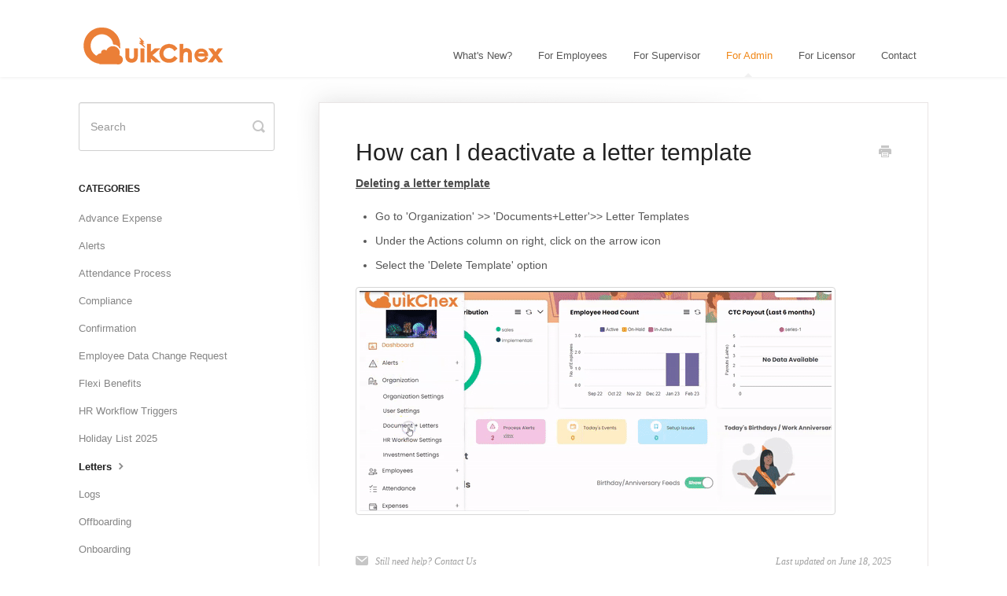

--- FILE ---
content_type: text/html; charset=utf-8
request_url: https://qcknowledgebasehelpdocs.quikchex.in/article/642-how-can-i-delete-a-letter-template
body_size: 3845
content:


<!DOCTYPE html>
<html>
    
<head>
    <meta charset="utf-8"/>
    <title>How can I deactivate a letter template - Quikchex Knowledge Base</title>
    <meta name="viewport" content="width=device-width, maximum-scale=1"/>
    <meta name="apple-mobile-web-app-capable" content="yes"/>
    <meta name="format-detection" content="telephone=no">
    <meta name="description" content="Deleting a letter template Go to &#x27;Organization&#x27; &gt;&gt; &#x27;Documents+Letter&#x27;&gt;&gt; Letter Templates Under the Actions column on right, click on the arrow icon Select the &#x27;"/>
    <meta name="author" content="Quikchex"/>
    <link rel="canonical" href="https://qcknowledgebasehelpdocs.quikchex.in/article/642-how-can-i-delete-a-letter-template"/>
    
        
   
            <meta name="twitter:card" content="summary"/>
            <meta name="twitter:title" content="How can I deactivate a letter template" />
            <meta name="twitter:description" content="Deleting a letter template Go to &#x27;Organization&#x27; &gt;&gt; &#x27;Documents+Letter&#x27;&gt;&gt; Letter Templates Under the Actions column on right, click on the arrow icon Select the &#x27;"/>


    

    
        <link rel="stylesheet" href="//d3eto7onm69fcz.cloudfront.net/assets/stylesheets/launch-1768735655480.css">
    
    <style>
        body { background: #ffffff; }
        .navbar .navbar-inner { background: #f08717; }
        .navbar .nav li a, 
        .navbar .icon-private-w  { color: #585858; }
        .navbar .brand, 
        .navbar .nav li a:hover, 
        .navbar .nav li a:focus, 
        .navbar .nav .active a, 
        .navbar .nav .active a:hover, 
        .navbar .nav .active a:focus  { color: #f08717; }
        .navbar a:hover .icon-private-w, 
        .navbar a:focus .icon-private-w, 
        .navbar .active a .icon-private-w, 
        .navbar .active a:hover .icon-private-w, 
        .navbar .active a:focus .icon-private-w { color: #f08717; }
        #serp-dd .result a:hover,
        #serp-dd .result > li.active,
        #fullArticle strong a,
        #fullArticle a strong,
        .collection a,
        .contentWrapper a,
        .most-pop-articles .popArticles a,
        .most-pop-articles .popArticles a:hover span,
        .category-list .category .article-count,
        .category-list .category:hover .article-count { color: #f48916; }
        #fullArticle, 
        #fullArticle p, 
        #fullArticle ul, 
        #fullArticle ol, 
        #fullArticle li, 
        #fullArticle div, 
        #fullArticle blockquote, 
        #fullArticle dd, 
        #fullArticle table { color:#585858; }
    </style>
    
        <link rel="stylesheet" href="//s3.amazonaws.com/helpscout.net/docs/assets/59a143d7042863033a1c4f67/attachments/631b0dd47164226be0c847bf/helpscout.css">
    
    <link rel="apple-touch-icon-precomposed" href="//d33v4339jhl8k0.cloudfront.net/docs/assets/59a143d7042863033a1c4f67/images/59ace680042863033a1c8e53/Quikchex-Favicon-57.jpg">
    <link rel="shortcut icon" type="image/png" href="//d33v4339jhl8k0.cloudfront.net/docs/assets/59a143d7042863033a1c4f67/images/59acfcab2c7d3a73488c921a/Quikchex-Favicon-57-png.png">
    <!--[if lt IE 9]>
    
        <script src="//d3eto7onm69fcz.cloudfront.net/assets/javascripts/html5shiv.min.js"></script>
    
    <![endif]-->
    
        <script type="application/ld+json">
        {"@context":"https://schema.org","@type":"WebSite","url":"https://qcknowledgebasehelpdocs.quikchex.in","potentialAction":{"@type":"SearchAction","target":"https://qcknowledgebasehelpdocs.quikchex.in/search?query={query}","query-input":"required name=query"}}
        </script>
    
        <script type="application/ld+json">
        {"@context":"https://schema.org","@type":"BreadcrumbList","itemListElement":[{"@type":"ListItem","position":1,"name":"Quikchex Knowledge Base","item":"https://qcknowledgebasehelpdocs.quikchex.in"},{"@type":"ListItem","position":2,"name":"For Admin","item":"https://qcknowledgebasehelpdocs.quikchex.in/collection/179-for-admin"},{"@type":"ListItem","position":3,"name":"How can I deactivate a letter template","item":"https://qcknowledgebasehelpdocs.quikchex.in/article/642-how-can-i-delete-a-letter-template"}]}
        </script>
    
    
</head>
    
    <body>
        
<header id="mainNav" class="navbar">
    <div class="navbar-inner">
        <div class="container-fluid">
            <a class="brand" href="/">
            
                
                    <img src="//d33v4339jhl8k0.cloudfront.net/docs/assets/59a143d7042863033a1c4f67/images/631b06ac7164226be0c8476e/quikchex-logo.png" alt="Quikchex Knowledge Base" width="191" height="56">
                

            
            </a>
            
                <button type="button" class="btn btn-navbar" data-toggle="collapse" data-target=".nav-collapse">
                    <span class="sr-only">Toggle Navigation</span>
                    <span class="icon-bar"></span>
                    <span class="icon-bar"></span>
                    <span class="icon-bar"></span>
                </button>
            
            <div class="nav-collapse collapse">
                <nav role="navigation"><!-- added for accessibility -->
                <ul class="nav">
                    
                    
                        
                            <li  id="whats-new"><a href="/collection/166-whats-new">What&#x27;s New?  <b class="caret"></b></a></li>
                        
                            <li  id="for-employees"><a href="/collection/1-for-employees">For Employees  <b class="caret"></b></a></li>
                        
                            <li  id="for-supervisor"><a href="/collection/31-for-supervisor">For Supervisor  <b class="caret"></b></a></li>
                        
                            <li  class="active"  id="for-admin"><a href="/collection/179-for-admin">For Admin  <b class="caret"></b></a></li>
                        
                            <li  id="for-licensor"><a href="/collection/350-for-licensor">For Licensor  <b class="caret"></b></a></li>
                        
                    
                    
                        <li id="contact"><a href="#" class="contactUs" onclick="window.Beacon('open')">Contact</a></li>
                        <li id="contactMobile"><a href="#" class="contactUs" onclick="window.Beacon('open')">Contact</a></li>
                    
                </ul>
                </nav>
            </div><!--/.nav-collapse -->
        </div><!--/container-->
    </div><!--/navbar-inner-->
</header>
        <section id="contentArea" class="container-fluid">
            <div class="row-fluid">
                <section id="main-content" class="span9">
                    <div class="contentWrapper">
                        
    
    <article id="fullArticle">
        <h1 class="title">How can I deactivate a letter template</h1>
    
        <a href="javascript:window.print()" class="printArticle" title="Print this article" aria-label="Print this Article"><i class="icon-print"></i></a>
        <p><strong><u>Deleting a letter template</u></strong></p>
<ul>
 <li>Go to 'Organization' &gt;&gt; 'Documents+Letter'&gt;&gt; Letter Templates</li>
 <li>Under the Actions column on right, click on the arrow icon</li>
 <li>Select the 'Delete Template' option</li>
</ul>
<p><img src="//d33v4339jhl8k0.cloudfront.net/docs/assets/59a143d7042863033a1c4f67/images/63e08e75f19b3c454741d443/file-qKmz9jh5PI.gif" style="max-width: 100%; "></p>
    </article>
    

    <section class="articleFoot">
    
        <i class="icon-contact"></i>
        <p class="help">Still need help?
            <a id="sbContact" href="#" class="contactUs" onclick="window.Beacon('open')">Contact Us</a>
            <a id="sbContactMobile" href="#" class="contactUs" onclick="window.Beacon('open')">Contact Us</a>
        </p>
    

    <time class="lu" datetime=2025-06-18 >Last updated on June 18, 2025</time>
    </section>

                    </div><!--/contentWrapper-->
                    
                </section><!--/content-->
                <aside id="sidebar" class="span3">
                 

<form action="/search" method="GET" id="searchBar" class="sm" autocomplete="off">
    
                    <input type="hidden" name="collectionId" value="5a325d6b04286346b0bc81f1"/>
                    <input type="text" name="query" title="search-query" class="search-query" placeholder="Search" value="" aria-label="Search" />
                    <button type="submit">
                        <span class="sr-only">Toggle Search</span>
                        <i class="icon-search"></i>
                    </button>
                    <div id="serp-dd" style="display: none;" class="sb">
                        <ul class="result">
                        </ul>
                    </div>
                
</form>

                
                    <h3>Categories</h3>
                    <ul class="nav nav-list">
                    
                        
                            <li ><a href="/category/805-advance-expense">Advance Expense  <i class="icon-arrow"></i></a></li>
                        
                    
                        
                            <li ><a href="/category/186-alerts">Alerts  <i class="icon-arrow"></i></a></li>
                        
                    
                        
                            <li ><a href="/category/957-attendance-process">Attendance Process  <i class="icon-arrow"></i></a></li>
                        
                    
                        
                            <li ><a href="/category/992-compliance">Compliance  <i class="icon-arrow"></i></a></li>
                        
                    
                        
                            <li ><a href="/category/950-confirmation">Confirmation  <i class="icon-arrow"></i></a></li>
                        
                    
                        
                            <li ><a href="/category/710-employee-data-change-request">Employee Data Change Request  <i class="icon-arrow"></i></a></li>
                        
                    
                        
                            <li ><a href="/category/746-flexi-benefits">Flexi Benefits  <i class="icon-arrow"></i></a></li>
                        
                    
                        
                            <li ><a href="/category/698-hr-workflow-triggers">HR Workflow Triggers  <i class="icon-arrow"></i></a></li>
                        
                    
                        
                            <li ><a href="/category/850-holiday-list-2024">Holiday List 2025  <i class="icon-arrow"></i></a></li>
                        
                    
                        
                            <li  class="active" ><a href="/category/636-letters">Letters  <i class="icon-arrow"></i></a></li>
                        
                    
                        
                            <li ><a href="/category/976-logs">Logs  <i class="icon-arrow"></i></a></li>
                        
                    
                        
                            <li ><a href="/category/780-offboarding">Offboarding  <i class="icon-arrow"></i></a></li>
                        
                    
                        
                            <li ><a href="/category/888-onboarding">Onboarding  <i class="icon-arrow"></i></a></li>
                        
                    
                        
                            <li ><a href="/category/872-survey">Survey  <i class="icon-arrow"></i></a></li>
                        
                    
                        
                            <li ><a href="/category/272-attendance">Attendance  <i class="icon-arrow"></i></a></li>
                        
                    
                        
                            <li ><a href="/category/245-calendar">Calendar  <i class="icon-arrow"></i></a></li>
                        
                    
                        
                            <li ><a href="/category/233-employees">Employees  <i class="icon-arrow"></i></a></li>
                        
                    
                        
                            <li ><a href="/category/292-expenses">Expenses  <i class="icon-arrow"></i></a></li>
                        
                    
                        
                            <li ><a href="/category/541-investment-declarations">Investment Declarations  <i class="icon-arrow"></i></a></li>
                        
                    
                        
                            <li ><a href="/category/306-leave">Leave  <i class="icon-arrow"></i></a></li>
                        
                    
                        
                            <li ><a href="/category/192-organization">Organization  <i class="icon-arrow"></i></a></li>
                        
                    
                        
                            <li ><a href="/category/327-payroll">Payroll  <i class="icon-arrow"></i></a></li>
                        
                    
                        
                            <li ><a href="/category/330-reports">Reports  <i class="icon-arrow"></i></a></li>
                        
                    
                        
                            <li ><a href="/category/554-performance">Performance Management  <i class="icon-arrow"></i></a></li>
                        
                    
                        
                            <li ><a href="/category/226-roster">Roster  <i class="icon-arrow"></i></a></li>
                        
                    
                        
                            <li ><a href="/category/182-social-newsfeed">Dashboard  <i class="icon-arrow"></i></a></li>
                        
                    
                        
                            <li ><a href="/category/248-timesheet">Timesheet  <i class="icon-arrow"></i></a></li>
                        
                    
                    </ul>
                
                </aside><!--/span-->
            </div><!--/row-->
            <div id="noResults" style="display:none;">No results found</div>
            <footer>
                

<p>&copy;
    
        <a href="https://quikchex.in/">Quikchex</a>
    
    2026. <span>Powered by <a rel="nofollow noopener noreferrer" href="https://www.helpscout.com/docs-refer/?co=Quikchex&utm_source=docs&utm_medium=footerlink&utm_campaign=Docs+Branding" target="_blank">Help Scout</a></span>
    
        
    
</p>

            </footer>
        </section><!--/.fluid-container-->
        
            

<script id="beaconLoader" type="text/javascript">!function(e,t,n){function a(){var e=t.getElementsByTagName("script")[0],n=t.createElement("script");n.type="text/javascript",n.async=!0,n.src="https://beacon-v2.helpscout.net",e.parentNode.insertBefore(n,e)}if(e.Beacon=n=function(t,n,a){e.Beacon.readyQueue.push({method:t,options:n,data:a})},n.readyQueue=[],"complete"===t.readyState)return a();e.attachEvent?e.attachEvent("onload",a):e.addEventListener("load",a,!1)}(window,document,window.Beacon||function(){});</script>
<script type="text/javascript">window.Beacon('init', '1f2bd110-19c3-4e1d-a5b4-5b1ccb8c8d32')</script>

<script type="text/javascript">
    function hashChanged() {
        var hash = window.location.hash.substring(1); 
        if (hash === 'contact') {
            window.Beacon('open')
        }
    }

    if (window.location.hash) {
        hashChanged()
    }

    window.onhashchange = function () {
        hashChanged()
    }

    window.addEventListener('hashchange', hashChanged, false);

</script>

        
        
    <script src="//d3eto7onm69fcz.cloudfront.net/assets/javascripts/app4.min.js"></script>

<script>
// keep iOS links from opening safari
if(("standalone" in window.navigator) && window.navigator.standalone){
// If you want to prevent remote links in standalone web apps opening Mobile Safari, change 'remotes' to true
var noddy, remotes = false;
document.addEventListener('click', function(event) {
noddy = event.target;
while(noddy.nodeName !== "A" && noddy.nodeName !== "HTML") {
noddy = noddy.parentNode;
}

if('href' in noddy && noddy.href.indexOf('http') !== -1 && (noddy.href.indexOf(document.location.host) !== -1 || remotes)){
event.preventDefault();
document.location.href = noddy.href;
}

},false);
}
</script>
        
    </body>
</html>




--- FILE ---
content_type: text/css
request_url: https://s3.amazonaws.com/helpscout.net/docs/assets/59a143d7042863033a1c4f67/attachments/631b0dd47164226be0c847bf/helpscout.css
body_size: 20280
content:
.icon-article-doc {
  display: none;
}

.category-list {
  text-align: center;
}

#docsSearch {
  height: 140px;
  background: url(https://quikchex.in/wp-content/uploads/2017/09/help-banner.png) repeat center center;
  border-bottom: none;
  padding-top: 40px !important;
  position: relative;
  top: -1px;
}

.navbar-inner {
  background: url(https://quikchex.in/wp-content/uploads/2017/09/help-banner.png) repeat center center !important;
  border-bottom: none;
}
#searchBar button {
  background: #ff751a;
  border: 1px solid #ff751a;
  height: 62px !important;
}

#searchBar button:hover { 
    background: #eb7f37;
}

.search-query {
  height: 62px !important;
}

#category-341 {
  border-top: 3px solid #FF3333;
  min-height: 120px;
  padding: 96px 20px 20px;
  position: relative;
  transition: all 0.2s;
  width: 25% !important;
  margin: 2%;
}

#category-524 {
  border-top: 3px solid #6a5acd;
  min-height: 120px;
  padding: 96px 20px 20px;
  position: relative;
  transition: all 0.2s;
  width: 25% !important;
  margin: 2%;
}

#category-575 {
  border-top: 3px solid #FFA500;
  min-height: 120px;
  padding: 96px 20px 20px;
  position: relative;
  transition: all 0.2s;
  width: 25% !important;
  margin: 2%;
}

#category-615 {
  border-top: 3px solid #5BFF33;
  min-height: 120px;
  padding: 96px 20px 20px;
  position: relative;
  transition: all 0.2s;
  width: 25% !important;
  margin: 2%;
}

#category-346 {
  border-top: 3px solid #6a5acd;
  min-height: 120px;
  padding: 96px 20px 20px;
  position: relative;
  transition: all 0.2s;
  width: 25% !important;
  margin: 2%;
}

#category-356 {
  border-top: 3px solid #FFFF4D;
  min-height: 120px;
  padding: 96px 20px 20px;
  position: relative;
  transition: all 0.2s;
  width: 25% !important;
  margin: 2%;
}

#category-357 {
  border-top: 3px solid #71BFF1;
  min-height: 120px;
  padding: 96px 20px 20px;
  position: relative;
  transition: all 0.2s;
  width: 25% !important;
  margin: 2%;
}

#category-361 {
  border-top: 3px solid #FFA75A;
  min-height: 120px;
  padding: 96px 20px 20px;
  position: relative;
  transition: all 0.2s;
  width: 25% !important;
  margin: 2%;
}

#category-363 {
  border-top: 3px solid #00FFFF;
  min-height: 120px;
  padding: 96px 20px 20px;
  position: relative;
  transition: all 0.2s;
  width: 25% !important;
  margin: 2%;
}

#category-344 {
  border-top: 3px solid #81DC9E;
  min-height: 120px;
  padding: 96px 20px 20px;
  position: relative;
  transition: all 0.2s;
  width: 25% !important;
  margin: 2%;
}

#category-60 {
  border-top: 3px solid #71BFF1;
  background-image: url(https://quikchex.in/wp-content/uploads/2017/09/Button-256-1.png);
  background-color: #fff;
  background-position: top 34px center !important;
  background-repeat: no-repeat !important;
  background-size: 50px 50px !important;
  min-height: 120px;
  padding: 96px 20px 20px;
  position: relative;
  transition: all 0.2s;
  width: 25% !important;
  margin: 2%;
}

#category-40 {
  border-top: 3px solid #81DC9E;
  background-image: url(https://quikchex.in/wp-content/uploads/2017/09/Employee-256.png);
  background-color: #fff;
  background-position: top 34px center !important;
  background-repeat: no-repeat !important;
  background-size: 50px 50px !important;
  min-height: 120px;
  padding: 96px 20px 20px;
  position: relative;
  transition: all 0.2s;
  width: 25% !important;
  margin: 2%;
}

#category-589 {
  border-top: 3px solid #FF3333;
  background-image: url(https://quikchex.in/wp-content/uploads/2015/09/Calendar-Date-02-256.png);
  background-color: #fff;
  background-position: top 34px center !important;
  background-repeat: no-repeat !important;
  background-size: 50px 50px !important;
  min-height: 120px;
  padding: 96px 20px 20px;
  position: relative;
  transition: all 0.2s;
  width: 25% !important;
  margin: 2%;
}

#category-104 {
  border-top: 3px solid #FF3333;
  background-image: url(https://quikchex.in/wp-content/uploads/2015/09/payroll1.png);
  background-color: #fff;
  background-position: top 34px center !important;
  background-repeat: no-repeat !important;
  background-size: 50px 50px !important;
  min-height: 120px;
  padding: 96px 20px 20px;
  position: relative;
  transition: all 0.2s;
  width: 25% !important;
  margin: 2%;
}

#category-85 {
  border-top: 3px solid #FFA75A;
  background-image: url(https://quikchex.in/wp-content/uploads/2017/09/Aeroplane-256.png);
  background-color: #fff;
  background-position: top 34px center !important;
  background-repeat: no-repeat !important;
  background-size: 50px 50px !important;
  min-height: 120px;
  padding: 96px 20px 20px;
  position: relative;
  transition: all 0.2s;
  width: 25% !important;
  margin: 2%;
}

#category-35 {
  border-top: 3px solid #71BFF1;
  background-image: url(https://quikchex.in/wp-content/uploads/2017/09/Office-02-256.png);
  background-color: #fff;
  background-position: top 34px center !important;
  background-repeat: no-repeat !important;
  background-size: 50px 50px !important;
  min-height: 120px;
  padding: 96px 20px 20px;
  position: relative;
  transition: all 0.2s;
  width: 25% !important;
  margin: 2%;
}

#category-77 {
  border-top: 3px solid #81DC9E;
  background-image: url(https://quikchex.in/wp-content/uploads/2017/09/Document-01-256.png);
  background-color: #fff;
  background-position: top 34px center !important;
  background-repeat: no-repeat !important;
  background-size: 50px 50px !important;
  min-height: 120px;
  padding: 96px 20px 20px;
  position: relative;
  transition: all 0.2s;
  width: 25% !important;
  margin: 2%;
}

#category-54 {
  border-top: 3px solid #71BFF1;
  background-image: url(https://quikchex.in/wp-content/uploads/2015/10/bank-records.png);
  background-color: #fff;
  background-position: top 34px center !important;
  background-repeat: no-repeat !important;
  background-size: 50px 50px !important;
  min-height: 120px;
  padding: 96px 20px 20px;
  position: relative;
  transition: all 0.2s;
  width: 25% !important;
  margin: 2%;
}

#category-73 {
  border-top: 3px solid #81DC9E;
  background-image: url(https://quikchex.in/wp-content/uploads/2017/09/Clock-01-256-1.png);
  background-color: #fff;
  background-position: top 34px center !important;
  background-repeat: no-repeat !important;
  background-size: 50px 50px !important;
  min-height: 120px;
  padding: 96px 20px 20px;
  position: relative;
  transition: all 0.2s;
  width: 25% !important;
  margin: 2%;
}

#category-19 {
  border-top: 3px solid #FF3333;
  background-image: url(https://quikchex.in/wp-content/uploads/2017/09/signing-up.png);
  background-color: #fff;
  background-position: top 34px center !important;
  background-repeat: no-repeat !important;
  background-size: 50px 50px !important;
  min-height: 120px;
  padding: 96px 20px 20px;
  position: relative;
  transition: all 0.2s;
  width: 25% !important;
  margin: 2%;
}

#category-44 {
  border-top: 3px solid #FFA75A;
  background-image: url(https://quikchex.in/wp-content/uploads/2017/09/Device-Calculator-256.png);
  background-color: #fff;
  background-position: top 34px center !important;
  background-repeat: no-repeat !important;
  background-size: 50px 50px !important;
  min-height: 120px;
  padding: 96px 20px 20px;
  position: relative;
  transition: all 0.2s;
  width: 25% !important;
  margin: 2%;
}

#category-541 {
  border-top: 3px solid #FFA75A;
  background-image: url(https://quikchex.in/wp-content/uploads/2017/09/Device-Calculator-256.png);
  background-color: #fff;
  background-position: top 34px center !important;
  background-repeat: no-repeat !important;
  background-size: 50px 50px !important;
  min-height: 120px;
  padding: 96px 20px 20px;
  position: relative;
  transition: all 0.2s;
  width: 25% !important;
  margin: 2%;
}

#category-81 {
  border-top: 3px solid #71BFF1;
  background-image: url(https://quikchex.in/wp-content/uploads/2017/09/User-Time-256.png);
  background-color: #fff;
  background-position: top 13px center !important;
  background-repeat: no-repeat !important;
  background-size: 95px 95px !important;
  min-height: 120px;
  padding: 96px 20px 20px;
  position: relative;
  transition: all 0.2s;
  width: 25% !important;
  margin: 2%;
}

#category-24 {
  border-top: 3px solid #FFFF4D;
  background-image: url(https://quikchex.in/wp-content/uploads/2017/09/Tooltip-02-256.png);
  background-color: #fff;
  background-position: top 34px center !important;
  background-repeat: no-repeat !important;
  background-size: 50px 50px !important;
  min-height: 120px;
  padding: 96px 20px 20px;
  position: relative;
  transition: all 0.2s;
  width: 25% !important;
  margin: 2%;
}

#category-149 {
  border-top: 3px solid #FFFF4D;
  background-image: url(https://quikchex.in/wp-content/uploads/2017/09/Button-256-1.png);
  background-color: #fff;
  background-position: top 34px center !important;
  background-repeat: no-repeat !important;
  background-size: 50px 50px !important;
  min-height: 120px;
  padding: 96px 20px 20px;
  position: relative;
  transition: all 0.2s;
  width: 25% !important;
  margin: 2%;
}

#category-133 {
  border-top: 3px solid #71BFF1;
  background-image: url(https://quikchex.in/wp-content/uploads/2015/09/payroll1.png);
  background-color: #fff;
  background-position: top 34px center !important;
  background-repeat: no-repeat !important;
  background-size: 50px 50px !important;
  min-height: 120px;
  padding: 96px 20px 20px;
  position: relative;
  transition: all 0.2s;
  width: 25% !important;
  margin: 2%;
}

#category-131 {
  border-top: 3px solid #FF3333;
  background-image: url(https://quikchex.in/wp-content/uploads/2017/09/Device-Calculator-256.png);
  background-color: #fff;
  background-position: top 34px center !important;
  background-repeat: no-repeat !important;
  background-size: 50px 50px !important;
  min-height: 120px;
  padding: 96px 20px 20px;
  position: relative;
  transition: all 0.2s;
  width: 25% !important;
  margin: 2%;
}

#category-141 {
  border-top: 3px solid #FFA75A;
  background-image: url(https://quikchex.in/wp-content/uploads/2017/09/Aeroplane-256.png);
  background-color: #fff;
  background-position: top 34px center !important;
  background-repeat: no-repeat !important;
  background-size: 50px 50px !important;
  min-height: 120px;
  padding: 96px 20px 20px;
  position: relative;
  transition: all 0.2s;
  width: 25% !important;
  margin: 2%;
}

#category-123 {
  border-top: 3px solid #71BFF1;
  background-image: url(https://quikchex.in/wp-content/uploads/2015/09/payroll1.png);
  background-color: #fff;
  background-position: top 34px center !important;
  background-repeat: no-repeat !important;
  background-size: 50px 50px !important;
  min-height: 120px;
  padding: 96px 20px 20px;
  position: relative;
  transition: all 0.2s;
  width: 25% !important;
  margin: 2%;
}

#category-115 {
  border-top: 3px solid #81DC9E;
  background-image: url(https://quikchex.in/wp-content/uploads/2017/09/Clock-01-256-1.png);
  background-color: #fff;
  background-position: top 34px center !important;
  background-repeat: no-repeat !important;
  background-size: 50px 50px !important;
  min-height: 120px;
  padding: 96px 20px 20px;
  position: relative;
  transition: all 0.2s;
  width: 25% !important;
  margin: 2%;
}
#category-169 {
  border-top: 3px solid #FFFF4D;
  background-color: #fff;
  background-position: top 34px center !important;
  background-repeat: no-repeat !important;
  background-size: 50px 50px !important;
  min-height: 120px;
  padding: 96px 20px 20px;
  position: relative;
  transition: all 0.2s;
  width: 25% !important;
  margin: 2%;
}

#category-171 {
  border-top: 3px solid #81DC9E;
  background-color: #fff;
  background-position: top 34px center !important;
  background-repeat: no-repeat !important;
  background-size: 50px 50px !important;
  min-height: 120px;
  padding: 96px 20px 20px;
  position: relative;
  transition: all 0.2s;
  width: 25% !important;
  margin: 2%;
}

#category-126 {
  border-top: 3px solid #FFFF4D;
  background-image: url(https://quikchex.in/wp-content/uploads/2017/09/User-Time-256.png);
  background-color: #fff;
  background-position: top 13px center !important;
  background-repeat: no-repeat !important;
  background-size: 95px 95px !important;
  min-height: 120px;
  padding: 96px 20px 20px;
  position: relative;
  transition: all 0.2s;
  width: 25% !important;
  margin: 2%;
}

#category-186 {
  border-top: 3px solid #71BFF1;
  background-image: url(https://quikchex.in/wp-content/uploads/2018/01/Warning-Message-256-1.png);
  background-color: #fff;
  background-position: top 34px center !important;
  background-repeat: no-repeat !important;
  background-size: 50px 50px !important;
  min-height: 120px;
  padding: 96px 20px 20px;
  position: relative;
  transition: all 0.2s;
  width: 25% !important;
  margin: 2%;
}
#category-629 {
  border-top: 3px solid #db6bd2;
  background-image: url(https://quikchex.in/wp-content/uploads/2017/09/Tooltip-02-256.png);
  background-color: #fff;
  background-position: top 34px center !important;
  background-repeat: no-repeat !important;
  background-size: 50px 50px !important;
  min-height: 120px;
  padding: 96px 20px 20px;
  position: relative;
  transition: all 0.2s;
  width: 25% !important;
  margin: 2%;
}
#category-272 {
  border-top: 3px solid #81DC9E;
  background-image: url(https://quikchex.in/wp-content/uploads/2017/09/Button-256-1.png);
  background-color: #fff;
  background-position: top 34px center !important;
  background-repeat: no-repeat !important;
  background-size: 50px 50px !important;
  min-height: 120px;
  padding: 96px 20px 20px;
  position: relative;
  transition: all 0.2s;
  width: 25% !important;
  margin: 2%;
}

#category-245 {
  border-top: 3px solid #FF3333;
  background-image: url(https://quikchex.in/wp-content/uploads/2015/09/Calendar-Date-02-256.png);
  background-color: #fff;
  background-position: top 34px center !important;
  background-repeat: no-repeat !important;
  background-size: 50px 50px !important;
  min-height: 120px;
  padding: 96px 20px 20px;
  position: relative;
  transition: all 0.2s;
  width: 25% !important;
  margin: 2%;
}

#category-233 {
  border-top: 3px solid #FFA75A;
  background-image: url(https://quikchex.in/wp-content/uploads/2017/09/Employee-256.png);
  background-color: #fff;
  background-position: top 34px center !important;
  background-repeat: no-repeat !important;
  background-size: 50px 50px !important;
  min-height: 120px;
  padding: 96px 20px 20px;
  position: relative;
  transition: all 0.2s;
  width: 25% !important;
  margin: 2%;
}

#category-292 {
  border-top: 3px solid #71BFF1;
  background-image: url(https://quikchex.in/wp-content/uploads/2015/09/payroll1.png);
  background-color: #fff;
  background-position: top 34px center !important;
  background-repeat: no-repeat !important;
  background-size: 50px 50px !important;
  min-height: 120px;
  padding: 96px 20px 20px;
  position: relative;
  transition: all 0.2s;
  width: 25% !important;
  margin: 2%;
}

#category-306 {
  border-top: 3px solid #81DC9E;
  background-image: url(https://quikchex.in/wp-content/uploads/2017/09/Aeroplane-256.png);
  background-color: #fff;
  background-position: top 34px center !important;
  background-repeat: no-repeat !important;
  background-size: 50px 50px !important;
  min-height: 120px;
  padding: 96px 20px 20px;
  position: relative;
  transition: all 0.2s;
  width: 25% !important;
  margin: 2%;
}

#category-192 {
  border-top: 3px solid #FF3333;
  background-image: url(https://quikchex.in/wp-content/uploads/2017/09/Office-02-256.png);
  background-color: #fff;
  background-position: top 34px center !important;
  background-repeat: no-repeat !important;
  background-size: 50px 50px !important;
  min-height: 120px;
  padding: 96px 20px 20px;
  position: relative;
  transition: all 0.2s;
  width: 25% !important;
  margin: 2%;
}

#category-327 {
  border-top: 3px solid #71BFF1;
  background-image: url(https://quikchex.in/wp-content/uploads/2015/10/bank-records.png);
  background-color: #fff;
  background-position: top 34px center !important;
  background-repeat: no-repeat !important;
  background-size: 50px 50px !important;
  min-height: 120px;
  padding: 96px 20px 20px;
  position: relative;
  transition: all 0.2s;
  width: 25% !important;
  margin: 2%;
}

#category-330 {
  border-top: 3px solid #81DC9E;
  background-image: url(https://quikchex.in/wp-content/uploads/2018/01/Report-Editor-256-1.png);
  background-color: #fff;
  background-position: top 34px center !important;
  background-repeat: no-repeat !important;
  background-size: 50px 50px !important;
  min-height: 120px;
  padding: 96px 20px 20px;
  position: relative;
  transition: all 0.2s;
  width: 25% !important;
  margin: 2%;
}

#category-226 {
  border-top: 3px solid #FFA75A;
  background-image: url(https://quikchex.in/wp-content/uploads/2017/09/Clock-01-256-1.png);
  background-color: #fff;
  background-position: top 34px center !important;
  background-repeat: no-repeat !important;
  background-size: 50px 50px !important;
  min-height: 120px;
  padding: 96px 20px 20px;
  position: relative;
  transition: all 0.2s;
  width: 25% !important;
  margin: 2%;
}


#category-182 {
  border-top: 3px solid #71BFF1;
  background-image: url(https://quikchex.in/wp-content/uploads/2017/09/Tooltip-02-256.png);
  background-color: #fff;
  background-position: top 34px center !important;
  background-repeat: no-repeat !important;
  background-size: 50px 50px !important;
  min-height: 120px;
  padding: 96px 20px 20px;
  position: relative;
  transition: all 0.2s;
  width: 25% !important;
  margin: 2%;
}

#category-248 {
  border-top: 3px solid #81DC9E;
  background-image: url(https://quikchex.in/wp-content/uploads/2017/09/User-Time-256.png);
  background-color: #fff;
  background-position: top 13px center !important;
  background-repeat: no-repeat !important;
  background-size: 95px 95px !important;
  min-height: 120px;
  padding: 96px 20px 20px;
  position: relative;
  transition: all 0.2s;
  width: 25% !important;
  margin: 2%;
}
#category-354 {
  border-top: 3px solid #71BFF1;
  background-image: url(https://quikchex.in/wp-content/uploads/2018/01/Warning-Message-256-1.png);
  background-color: #fff;
  background-position: top 34px center !important;
  background-repeat: no-repeat !important;
  background-size: 50px 50px !important;
  min-height: 120px;
  padding: 96px 20px 20px;
  position: relative;
  transition: all 0.2s;
  width: 25% !important;
  margin: 2%;
}
#category-359 {
  border-top: 3px solid #FF3333;
  background-image: url(https://quikchex.in/wp-content/uploads/2017/09/Document-01-256.png);
  background-color: #fff;
  background-position: top 34px center !important;
  background-repeat: no-repeat !important;
  background-size: 50px 50px !important;
  min-height: 120px;
  padding: 96px 20px 20px;
  position: relative;
  transition: all 0.2s;
  width: 25% !important;
  margin: 2%;
}
#category-549 {
  border-top: 3px solid #FF3333;
  background-image: url(https://quikchex.in/wp-content/uploads/2017/09/Document-01-256.png);
  background-color: #fff;
  background-position: top 34px center !important;
  background-repeat: no-repeat !important;
  background-size: 50px 50px !important;
  min-height: 120px;
  padding: 96px 20px 20px;
  position: relative;
  transition: all 0.2s;
  width: 25% !important;
  margin: 2%;
}
#category-649 {
  border-top: 3px solid #FF3333;
  background-image: url(https://quikchex.in/wp-content/uploads/2017/09/Document-01-256.png);
  background-color: #fff;
  background-position: top 34px center !important;
  background-repeat: no-repeat !important;
  background-size: 50px 50px !important;
  min-height: 120px;
  padding: 96px 20px 20px;
  position: relative;
  transition: all 0.2s;
  width: 25% !important;
  margin: 2%;
}
#category-554 {
  border-top: 3px solid #FF3333;
  background-image: url(https://quikchex.in/wp-content/uploads/2017/09/Document-01-256.png);
  background-color: #fff;
  background-position: top 34px center !important;
  background-repeat: no-repeat !important;
  background-size: 50px 50px !important;
  min-height: 120px;
  padding: 96px 20px 20px;
  position: relative;
  transition: all 0.2s;
  width: 25% !important;
  margin: 2%;
}